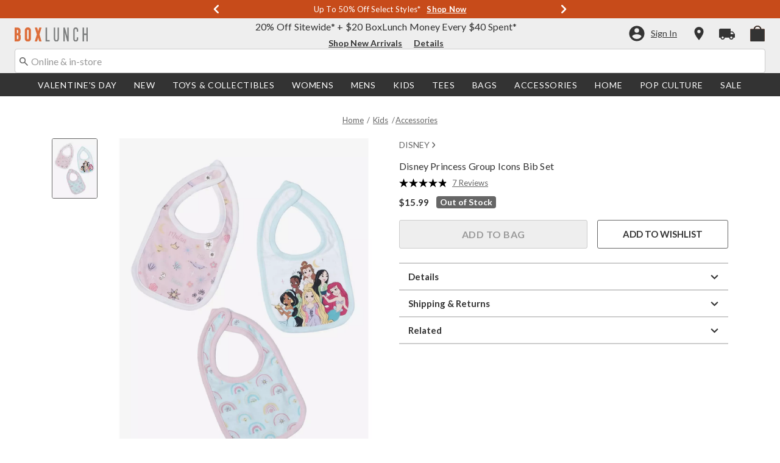

--- FILE ---
content_type: application/x-javascript;charset=utf-8
request_url: https://sanalytics.hottopic.com/id?d_visid_ver=4.3.0&d_fieldgroup=A&mcorgid=33A90F985C014F620A495CF5%40AdobeOrg&mid=90558712349181511718655305255095844781&ts=1769344627741
body_size: -40
content:
{"mid":"90558712349181511718655305255095844781"}

--- FILE ---
content_type: text/javascript; charset=utf-8
request_url: https://p.cquotient.com/pebble?tla=aavt-boxlunch&activityType=viewProduct&callback=CQuotient._act_callback0&cookieId=acaQJhfjXT2EL6MHlfP9oD26NI&userId=&emailId=&product=id%3A%3A19938213%7C%7Csku%3A%3A%7C%7Ctype%3A%3A%7C%7Calt_id%3A%3A&realm=AAVT&siteId=boxlunch&instanceType=prd&locale=default&referrer=&currentLocation=https%3A%2F%2Fwww.boxlunch.com%2Fproduct%2Fdisney-princess-group-icons-bib-set%2F19938213.html&ls=true&_=1769344626422&v=v3.1.3&fbPixelId=__UNKNOWN__&json=%7B%22cookieId%22%3A%22acaQJhfjXT2EL6MHlfP9oD26NI%22%2C%22userId%22%3A%22%22%2C%22emailId%22%3A%22%22%2C%22product%22%3A%7B%22id%22%3A%2219938213%22%2C%22sku%22%3A%22%22%2C%22type%22%3A%22%22%2C%22alt_id%22%3A%22%22%7D%2C%22realm%22%3A%22AAVT%22%2C%22siteId%22%3A%22boxlunch%22%2C%22instanceType%22%3A%22prd%22%2C%22locale%22%3A%22default%22%2C%22referrer%22%3A%22%22%2C%22currentLocation%22%3A%22https%3A%2F%2Fwww.boxlunch.com%2Fproduct%2Fdisney-princess-group-icons-bib-set%2F19938213.html%22%2C%22ls%22%3Atrue%2C%22_%22%3A1769344626422%2C%22v%22%3A%22v3.1.3%22%2C%22fbPixelId%22%3A%22__UNKNOWN__%22%7D
body_size: 369
content:
/**/ typeof CQuotient._act_callback0 === 'function' && CQuotient._act_callback0([{"k":"__cq_uuid","v":"acaQJhfjXT2EL6MHlfP9oD26NI","m":34128000},{"k":"__cq_bc","v":"%7B%22aavt-boxlunch%22%3A%5B%7B%22id%22%3A%2219938213%22%7D%5D%7D","m":2592000},{"k":"__cq_seg","v":"0~0.00!1~0.00!2~0.00!3~0.00!4~0.00!5~0.00!6~0.00!7~0.00!8~0.00!9~0.00","m":2592000}]);

--- FILE ---
content_type: text/javascript; charset=utf-8
request_url: https://r.cquotient.com/recs/aavt-boxlunch/pdp-bottom-product-to-product?callback=CQuotient._callback2&_device=mac&userId=&cookieId=acaQJhfjXT2EL6MHlfP9oD26NI&emailId=&anchors=id%3A%3A19938213%7C%7Csku%3A%3A%7C%7Ctype%3A%3A%7C%7Calt_id%3A%3A&slotId=pdp-recommendation-einstein-2&slotConfigId=pdp-recommendation-einstein-2&slotConfigTemplate=slots%2Frecommendation%2Frecommendations.isml&ccver=1.03&realm=AAVT&siteId=boxlunch&instanceType=prd&v=v3.1.3&json=%7B%22userId%22%3A%22%22%2C%22cookieId%22%3A%22acaQJhfjXT2EL6MHlfP9oD26NI%22%2C%22emailId%22%3A%22%22%2C%22anchors%22%3A%5B%7B%22id%22%3A%2219938213%22%2C%22sku%22%3A%22%22%2C%22type%22%3A%22%22%2C%22alt_id%22%3A%22%22%7D%5D%2C%22slotId%22%3A%22pdp-recommendation-einstein-2%22%2C%22slotConfigId%22%3A%22pdp-recommendation-einstein-2%22%2C%22slotConfigTemplate%22%3A%22slots%2Frecommendation%2Frecommendations.isml%22%2C%22ccver%22%3A%221.03%22%2C%22realm%22%3A%22AAVT%22%2C%22siteId%22%3A%22boxlunch%22%2C%22instanceType%22%3A%22prd%22%2C%22v%22%3A%22v3.1.3%22%7D
body_size: 107
content:
/**/ typeof CQuotient._callback2 === 'function' && CQuotient._callback2({"pdp-bottom-product-to-product":{"displayMessage":"pdp-bottom-product-to-product","recs":[],"recoUUID":"a7648268-bbc4-4879-9d02-6e0124148aa5"}});